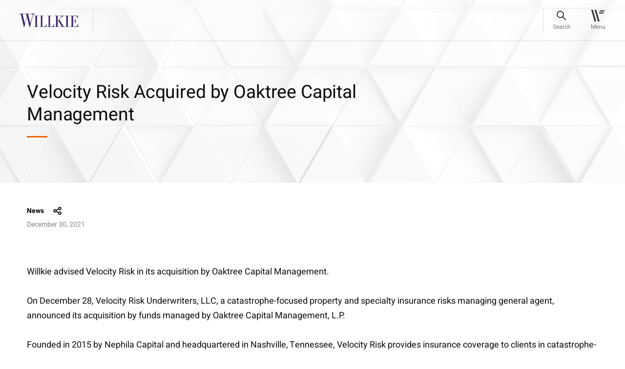

--- FILE ---
content_type: text/html; charset=utf-8
request_url: https://www.willkie.com/news/2021/12/velocity-risk-oaktree-capital-management
body_size: 8492
content:


<!DOCTYPE html>
<html lang="en" xmlns="http://www.w3.org/1999/xhtml">
<head>
    <meta charset="utf-8">
<meta content="IE=edge" http-equiv="X-UA-Compatible">
<meta name="viewport" content="width=1290">
    <meta name="viewport" content="width=device-width, initial-scale=1.0, maximum-scale=1.0, user-scalable=0">

<meta name="google-site-verification" content="wX8_JYH5LXNprfH3Vwvo8dr7FC6k41y2gkjllIkyE8A" />

<meta name="msvalidate.01" content="56FC9753E7FA18716DDB142CC21F829F" />



    <meta name="msvalidate.01" content="0199016F9FB8F3B662F9CA61C6937707" />
    <meta name="google-site-verification" content="pnAknzVFO_Ya0C9xuIjY3eDKBdHHHcoYCiUQUPQRMqI" />
    <meta name="description" content="Willkie advised Velocity Risk in its acquisition by Oaktree Capital Management. On December 28, Velocity Risk Underwriters, LLC, a catastrophe-focused property and specialty insurance risks managing g">
    <meta property="og:title" content="Velocity Risk Acquired by Oaktree Capital Management | Willkie Farr &amp; Gallagher LLP">
    <meta property="og:description" content="Willkie advised Velocity Risk in its acquisition by Oaktree Capital Management. On December 28, Velocity Risk Underwriters, LLC, a catastrophe-focused property and specialty insurance risks managing g">
    <meta property="og:url" content=https://www.willkie.com/news/2021/12/velocity-risk-oaktree-capital-management>

    <!-- The above 3 meta tags *must* come first in the head; any other head content must come *after* these tags -->
    <link rel="canonical" href="https://www.willkie.com/news/2021/12/velocity-risk-oaktree-capital-management" />


    <title>Velocity Risk Acquired by Oaktree Capital Management | Willkie Farr &amp; Gallagher LLP</title>
    
    <!-- Bootstrap -->
    
    
    <link href="/styles/style.css" rel="stylesheet">
    <link href="/styles/app.css" rel="stylesheet">

    <script src="/Assets/scripts/jquery.min.js" nonce="j60/TdujMRosMT3WjBjQVQOhJ4o="></script>
    <script src="/Assets/scripts/select2.min.js" nonce="j60/TdujMRosMT3WjBjQVQOhJ4o="></script>
    <!-- OneTrust Cookies Consent Notice start for willkie-production-sitecor-639380-cd.azurewebsites.net -->
    <!--<script src="https://cdn.cookielaw.org/scripttemplates/otSDKStub.js"  type="text/javascript" charset="UTF-8" data-domain-script="57b896f3-7e29-42e9-a66a-a5a97bf382c6-test" ></script>
    <script type="text/javascript">
    function OptanonWrapper() { }
    </script>-->
    <!--<script src="https://cdn.cookielaw.org/scripttemplates/otSDKStub.js" type="text/javascript" charset="UTF-8" data-domain-script="44aa61f7-0bac-4e95-8140-b63a11dfe24d"></script>
    <script type="text/javascript">
        function OptanonWrapper() { }
    </script> -->
    <!-- OneTrust Cookies Consent Notice end for willkie-production-sitecor-639380-cd.azurewebsites.net -->
    
    <style nonce="j60/TdujMRosMT3WjBjQVQOhJ4o=">
        .loader {
            top: 0;
            left: 0;
            position: fixed;
            opacity: 0.8;
            z-index: 10000000;
            background: #ffffff;
            height: 100%;
            width: 100%;
            margin: auto;
        }

        .strip-holder {
            top: 50%;
            -webkit-transform: translateY(-50%);
            -ms-transform: translateY(-50%);
            transform: translateY(-50%);
            left: 50%;
            margin-left: -50px;
            position: relative;
        }
        .loader-hidden {
            display: none;
        }
    </style>
    <script nonce="j60/TdujMRosMT3WjBjQVQOhJ4o=">
        var browserfilterlist = [];
        browserappendfilter = function (parameter, value) {
            var isinfilter = false;
            if (browserfilterlist.length > 0) {
                $(browserfilterlist).each(function (index, data) {
                    if (data.parameter == parameter) {
                        data.value = value;
                        isinfilter = true;
                    }
                });
            }
            if (!isinfilter) {
                var addfilter = {};
                addfilter.parameter = parameter;
                addfilter.value = value;
                browserfilterlist.push(addfilter);
            }
            var currentfilter = [];
            $(browserfilterlist).each(function (index, data) {
                if (data.value != '0') {
                    currentfilter.push(data.parameter + '=' + data.value);
                }
            });
            window.history.replaceState("", "", "?");
            window.history.pushState({
                page: 'filtered'
            }, 'Filtered', '?' + currentfilter.join('&'));
        }
    </script>
    <script nonce="j60/TdujMRosMT3WjBjQVQOhJ4o=">
        (function () {
            var s = document.createElement('script'); var h = document.querySelector('head') || document.body;
            s.src = 'https://acsbapp.com/apps/app/dist/js/app.js'; s.async = true; s.onload = function () { acsbJS.init({ statementLink: '', footerHtml: 'Willkie Farr & Gallagher LLP', hideMobile: false, hideTrigger: false, disableBgProcess: false, language: 'en', position: 'left', leadColor: '#3e2268', triggerColor: '#3e2268', triggerRadius: '50%', triggerPositionX: 'left', triggerPositionY: 'bottom', triggerIcon: 'people', triggerSize: 'medium', triggerOffsetX: 20, triggerOffsetY: 20, mobile: { triggerSize: 'small', triggerPositionX: 'left', triggerPositionY: 'bottom', triggerOffsetX: 10, triggerOffsetY: 10, triggerRadius: '50%' } }); }; h.appendChild(s);
        })();</script>

    <!-- Google Tag Manager -->
    <script nonce="j60/TdujMRosMT3WjBjQVQOhJ4o=">
        (function (w, d, s, l, i) {
            w[l] = w[l] || []; w[l].push({
                'gtm.start':
                    new Date().getTime(), event: 'gtm.js'
            }); var f = d.getElementsByTagName(s)[0],
                j = d.createElement(s), dl = l != 'dataLayer' ? '&l=' + l : ''; j.async = true; j.src =
                    'https://www.googletagmanager.com/gtm.js?id=' + i + dl; f.parentNode.insertBefore(j, f);
        })(window, document, 'script', 'dataLayer', 'GTM-T66S6GV');</script>
    <!-- End Google Tag Manager -->
    <![endif]-->
</head>
<body data-spy="scroll" data-target=".wrapper-subnav" data-offset="200" class="">
    <div class="page-wrapper">
        <div class="loader loader-hidden" id="AjaxLoader">
            <div class="strip-holder">
                <img src="/img/icon-loading-Loading.svg" title="loading" alt="loading">
            </div>
        </div>
        <header class="fixed-top">
            
    <nav class="navbar navbar-expand-lg">
        <div class="container">
            <a href="/" class="navbar-brand" data-logo="/img/logo-sticky.svg" data-sticky-logo="/img/logo-sticky.svg">
                <img class="normal-image svg" src="/-/media/images/logo/logo-sticky.svg?la=en&amp;hash=9154E44C8A77EAF61FF86AB017E54BB8" alt="" width="120" height="28" />
            </a>
            <div id="stickyContent"></div>
            
            <div class="right-nav">
                <div class="search-bar" id="searchBar">
                    <a href="#" class="btn-search"><span>Search</span></a>

                    <form id="searchForm" action="/search?searchkeyword=" method="get">
                        <div class="form-group m-0">
                            <input class="form-control" name="searchkeyword" id="fieldSearch" type="text" value="" />

                            <label for="fieldSearch">
                                Search
                            </label>
                            <input type="reset" id="resetButton" value="" />
                        </div>
                        <input type="submit" id="submitButton" value="" />
                    </form>
                    <div id="autocomplete-data" class="autocomplete-items"></div>
                    <a href="#" class="btn-close"><span>Close</span></a>
                </div>
                <button class="navbar-toggler" type="button" data-toggle="collapse" data-target="#divNavbar" aria-controls="divNavbar" aria-expanded="false" aria-label="Toggle navigation">
                    <div id="iconHamburger"></div>
                    <span class="navbar-toggler-text">Menu</span>
                </button>
            </div>
            <div class="collapse navbar-collapse" id="divNavbar">
                <a href="#" class="close-icon"></a>
                <div class="main-menu" id="mainMenu">

                    <ul class="list-unstyled navbar-nav">
                                    <li class="">
<a href="/professionals" >Professionals</a>                                        
                                    </li>
                                    <li class="">
<a href="/capabilities" >Capabilities</a>                                        
                                    </li>
                                    <li class="">
<a href="/news" >News & Insights</a>                                        
                                    </li>
                                    <li class="">
<a href="/careers" >Careers</a>                                        
                                    </li>
                                    <li class="">
<a href="/corporate-citizenship" >Corporate Citizenship</a>                                        
                                    </li>
                    </ul>
                    <ul class="list-unstyled navbar-nav small-links">
                                    <li class="">
<a href="/about-us" >About Us</a>                                    </li>
                                    <li class="">
<a href="/locations" >Locations</a>                                    </li>
                                    <li class="">
<a href="/alumni" >Alumni</a>                                    </li>



                    </ul>
                </div>
            </div>
            <div class="header-overlay"></div>
        </div>
    </nav>
<script nonce="j60/TdujMRosMT3WjBjQVQOhJ4o=">
    document.addEventListener("DOMContentLoaded", function () {
        const submitButton = document.getElementById("submitButton");
        const resetButton = document.getElementById("resetButton");
        const searchForm = document.getElementById("searchForm");
        if (submitButton && searchForm) {
            submitButton.addEventListener("click", function (e) {
                e.preventDefault();
                searchForm.submit(); // This line won't fail now
            });
        }
        if (resetButton) {
            resetButton.addEventListener("click", function (e) {
                e.preventDefault();
                searchClearResult();
            });
        }
    });
</script>
        </header>
        <main role="main" id="fullpage">
            <div class="breadcrumbs text-14">
                                    <a href="/news">News &amp; Insights</a>

            </div>
            

<style nonce="j60/TdujMRosMT3WjBjQVQOhJ4o=">
    .share-heading .new-share #shareSocial {
        cursor: pointer;
    }
</style>
    <section class="cmn-bg-banner news-insights-banner wow customfadeInUp">
        <img class="divImg" src="/img/0.gif" alt="image-cmn-bg-banner" height="" width="" style="background-image: url('/img/image-insights-banner.jpg')" />
        <div class="container">
            <div class="row align-items-center">
                <div class="col-lg-10 col-xl-9">
                    <div class="banner-text">
                        <h1 class="h2">
Velocity Risk Acquired by Oaktree Capital Management                        </h1>
                    </div>
                </div>
            </div>
        </div>
    </section>
    <section class="news-insights-wrap wow customfadeInUp" data-wow-delay="0.2s" data-wow-duration="1s">
        <div class="container">
            <div class="row">
                <div class="col-12 text-14 news-insights-info">
                    <div class="share-heading">
                                    <h6>News</h6>
                    <div class="new-share">
                        <a id="shareSocial">share</a>
                        <!-- AddToAny BEGIN -->
                        <div class="a2a_kit a2a_kit_size_32 a2a_default_style">
                            <a class="a2a_dd" href="https://www.addtoany.com/share"></a>
                            <a class="a2a_button_linkedin"></a>
                            <a class="a2a_button_email"></a>
                        </div>
                        <script nonce="j60/TdujMRosMT3WjBjQVQOhJ4o=">
                            var a2a_config = a2a_config || {};
                            a2a_config.num_services = 2;
                        </script>
                        
                        <script async src="/Assets/scripts/static.addtoany-page.js" nonce="j60/TdujMRosMT3WjBjQVQOhJ4o="></script>
                        <!-- AddToAny END -->
                    </div>
                    </div>
                        <p>December 30, 2021</p>
                </div>
                <div class="col-12 text-18">
<p>Willkie advised Velocity Risk in its acquisition by Oaktree Capital Management.</p><p>On December 28, Velocity Risk Underwriters, LLC, a catastrophe-focused property and specialty insurance risks managing general agent, announced its acquisition by funds managed by Oaktree Capital Management, L.P. </p>
<p>Founded in 2015 by Nephila Capital and headquartered in Nashville, Tennessee, Velocity Risk provides insurance coverage to clients in catastrophe-exposed areas of the U.S. </p>
<p>Nephila is a leading investment manager specializing in catastrophe and non-catastrophe specialty (re)insurance, climate and weather risk. </p>
<p>Oaktree Capital Management is a global investment manager specializing in alternative investments, with approximately $158 billion in assets under management.</p>
<p>The Willkie team was led by Michael Groll and Jacob Kleinman.  </p>                </div>
            </div>
        </div>
    </section>
<style>
    .a2a_dd {
        display: none !important;
    }

    .a2a_overlay#a2a_overlay {
        display: none !important;
    }

    .a2a_full {
        display: none !important;
    }
</style>
<script nonce="j60/TdujMRosMT3WjBjQVQOhJ4o=">
    $('#shareSocial').on('click', function (e) {
        $('.a2a_kit').toggleClass('open')
    });
</script>




    <section class="professional-list news-insight-details pb-5">
        <div class="container">
            <div class="row">
                    <div class="col-6 col-md-4 col-lg-3 wow customfadeInUp" data-wow-delay="0.2s" data-wow-duration="1s">
                        <div class="team">
                            <div class="team-img" style="background-image: url('/-/media/images/services_2/industries/industries_gray_tab_304x204_construction_crane/image-professional-bg-large.jpg?h=772&amp;w=2880&amp;hash=06DA6EECB98DDFEA9B162111834E55E9')">
                                    <img src="/img/0.gif" alt="Michael Groll" class="divImg" style="background-image:url('/-/media/attorneys/g/grollmichael/groll_m_cropped_low_res-transprent.png')">
                            </div>
                                <a href="/professionals/g/groll-michael" class="h5 stretched-link">
                                    
                                    Michael
                                    
                                    Groll
                                    
                                </a>
                                                                <span class="text-14 d-block">Senior Counsel</span>

                            
                                    <span class="text-14 d-block">
                                        Insurance - Transactional and Regulatory
                                    </span>
                            <div class="contact-info text-14">
                                            <a href="/locations/new-york">
                                                <span><img class="svg img-fluid" src="/img/icon-location-16px.svg" alt="New York" width="16" height="16"></span>
                                                New York
                                            </a>
                                                                    <a href="mailto:mgroll@willkie.com"><span><img class="svg img-fluid" src="/img/icon-email-16px.svg" alt="" width="16" height="16"></span>mgroll@willkie.com</a>
                                    <a href="tel:+1 212 728 8616"><span><img class="svg img-fluid" src="/img/icon-phone-16px.svg" alt="212 728 8632" width="16" height="16"></span>+1 212 728 8616</a>
                            </div>
                        </div>
                    </div>
            </div>
        </div>
    </section>


    <section class="cmn-practice-areas text-18 wow customfadeInUp">
        <div class="container">
            <div class="row">
                <div class="col-12">
                        <h3>Related Practice Areas</h3>
                        <div class="cmn-practice-inner-areas">
                                    <a href="/capabilities/practices/corporate-financial-services">
                                        Corporate & Financial Services
                                    </a>
                                    <a href="/capabilities/practices/corporate-financial-services/mergers-acquisitions">
                                        Mergers & Acquisitions
                                    </a>
                                    <a href="/capabilities/practices/corporate-financial-services/private-equity">
                                        Private Equity
                                    </a>
                                    <a href="/capabilities/practices/insurance-corporate">
                                        Insurance - Transactional and Regulatory
                                    </a>
                                    <a href="/capabilities/industries/insurance-and-reinsurance">
                                        Insurance & Reinsurance
                                    </a>
                        </div>
                </div>
            </div>
        </div>
    </section>



<script  nonce="j60/TdujMRosMT3WjBjQVQOhJ4o=">
    $(document).ready(function () {
        $("#myList_articles .col-lg-4").slice(0, 3).show();
    });
    $(".viewmore").click(function (event) {
        event.preventDefault();
        $("#myList_articles .col-lg-4").slice(0, $("#myList_articles .col-lg-4").length).show();
        $(this).hide();
        $(".viewless").show();
    });
    $(".viewless").click(function (event) {
        event.preventDefault();
        $("#myList_articles .col-lg-4").hide();
        $("#myList_articles .col-lg-4").slice(0, 3).show();
        $(this).hide();
        $(".viewmore").show();
    });

</script>

    <section class="cmn-box pt-0 related-locations wow customfadeInUp">
        <div class="container">
            <div class="row" id="myList_offices">
                <div class="col-12 m-0">
                    <h3 class="">Related Locations</h3>
                </div>
                    <div class="col-lg-4" style="display: none">
                        <div class="cmn-box-inner" id="hoverArrow-location1">
                            <h6>New York</h6>
                            <h5>
                                    <a class="stretched-link" href="/locations/new-york">
                                        787 Seventh Avenue <br />
                                        New York , NY 10019-6099
                                    </a>

                            </h5>
                        </div>
                    </div>
                            </div>
        </div>
    </section>

<script nonce="j60/TdujMRosMT3WjBjQVQOhJ4o=">
    $(document).ready(function () {
        $("#myList_offices .col-lg-4").slice(0, 3).show();
    });
    $(".viewmoreOffices").click(function (event) {
        event.preventDefault();
        $("#myList_offices .col-lg-4").slice(0, $("#myList_offices .col-lg-4").length).show();
        $(this).hide();
        $(".viewlessOffices").show();
    });
    $(".viewlessOffices").click(function () {
        event.preventDefault();
        $("#myList_offices .col-lg-4").hide();
        $("#myList_offices .col-lg-4").slice(0, 3).show();
        $(this).hide();
        $(".viewmoreOffices").show();
    });

</script>

        </main>
        <footer>
            

<div class="container">
    <div class="row">
        <div class="col-12">
            <div class="loc-title" title="footer-title">
                <h2 class="link-18">Locations</h2>
            </div>
        </div>
    </div>
</div>
<div class="container address-list">
    
        <div class="row">
            <div class="address-cols col-12">
                    <div class="address-blocks text-14">
                        <span>
                            <a href="/locations/brussels">
                                Brussels
                            </a>
                        </span>
<a href="https://maps.app.goo.gl/ehJ1gjkE5LtTmz2c7" target="_blank" rel="noopener" >Rue Belliard 35/9 <br />
1040 Brussels </a>                        <br />
                        <a href="tel:+32 2 290 18 20">T +32 2 290 18 20</a>
                    </div>
                    <div class="address-blocks text-14">
                        <span>
                            <a href="/locations/chicago">
                                Chicago
                            </a>
                        </span>
<a href="https://maps.app.goo.gl/zcQMhEVvrGz6KKAA8" target="_blank" rel="noopener" > 300 North LaSalle Dr. <br />
Chicago, IL 60654-3406</a>                        <br />
                        <a href="tel:+1 312 728 9000 ">T +1 312 728 9000 </a>
                    </div>
                    <div class="address-blocks text-14">
                        <span>
                            <a href="/locations/dallas">
                                Dallas
                            </a>
                        </span>
<a href="https://maps.app.goo.gl/bmunrnY5WphJybd46" target="_blank" rel="noopener" >2699 Howell Street <br />
Dallas, TX 75204</a>                        <br />
                        <a href="tel:+1 214 233 4500">T +1 214 233 4500</a>
                    </div>
                    <div class="address-blocks text-14">
                        <span>
                            <a href="/locations/frankfurt">
                                Frankfurt
                            </a>
                        </span>
<a href="https://maps.app.goo.gl/SuGjAKUmNF8N3rQJ6" target="_blank" rel="noopener" >An der Welle 4 <br />
D-60322 Frankfurt am Main </a>                        <br />
                        <a href="tel:+49 69 79302 0">T +49 69 79302 0</a>
                    </div>
                    <div class="address-blocks text-14">
                        <span>
                            <a href="/locations/hamburg">
                                Hamburg
                            </a>
                        </span>
<a href="https://maps.app.goo.gl/U4eNtajssks8FJrw7" target="_blank" rel="noopener" >Poststraße 6 <br />
20354 Hamburg </a>                        <br />
                        <a href="tel:+49 40 30334 5200">T +49 40 30334 5200</a>
                    </div>
                    <div class="address-blocks text-14">
                        <span>
                            <a href="/locations/houston">
                                Houston
                            </a>
                        </span>
<a href="https://maps.app.goo.gl/KjWB9sxo8Z8aeZgd7" target="_blank" rel="noopener" >600 Travis Street <br />
Houston, TX 77002</a>                        <br />
                        <a href="tel:+1 713 510 1700">T +1 713 510 1700</a>
                    </div>
                    <div class="address-blocks text-14">
                        <span>
                            <a href="/locations/london">
                                London
                            </a>
                        </span>
<a href="https://maps.app.goo.gl/sJaCmLFN5DFNu7Uw8" target="_blank" rel="noopener" >Citypoint, 1 Ropemaker Street <br />
London EC2Y 9AW</a>                        <br />
                        <a href="tel:+44 20 3580 4700">T +44 20 3580 4700</a>
                    </div>
                    <div class="address-blocks text-14">
                        <span>
                            <a href="/locations/los-angeles">
                                Los Angeles
                            </a>
                        </span>
<a href="https://maps.app.goo.gl/FzcBWedZsMSjC77o9" target="_blank" rel="noopener" >2029 Century Park East <br />
Los Angeles, CA 90067-2905</a>                        <br />
                        <a href="tel:+1 310 855 3000 ">T +1 310 855 3000 </a>
                    </div>
                    <div class="address-blocks text-14">
                        <span>
                            <a href="/locations/milan">
                                Milan
                            </a>
                        </span>
<a href="http://goo.gl/maps/dJDZS" target="_blank" rel="noopener" >Via Michele Barozzi, 2 <br />
20122 Milan </a>                        <br />
                        <a href="tel:+39 02 76363 1">T +39 02 76363 1</a>
                    </div>
                    <div class="address-blocks text-14">
                        <span>
                            <a href="/locations/munich">
                                Munich
                            </a>
                        </span>
<a href="https://maps.app.goo.gl/WB8zmsswH5XJvci38" target="_blank" rel="noopener" >Brienner Straße 22 <br />
D-80333 Munich </a>                        <br />
                        <a href="tel:+49 89 203047500">T +49 89 203047500</a>
                    </div>
                    <div class="address-blocks text-14">
                        <span>
                            <a href="/locations/new-york">
                                New York
                            </a>
                        </span>
<a href="https://maps.app.goo.gl/3y6132mGE661u2ms8" target="_blank" rel="noopener" >787 Seventh Avenue <br />
New York, NY 10019-6099</a>                        <br />
                        <a href="tel:+1 212 728 8000">T +1 212 728 8000</a>
                    </div>
                    <div class="address-blocks text-14">
                        <span>
                            <a href="/locations/palo-alto">
                                Palo Alto
                            </a>
                        </span>
<a href="https://maps.app.goo.gl/E2YFEFD8WF51MSKo7" target="_blank" rel="noopener" >1801 Page Mill Road <br />
Palo Alto, CA 94304</a>                        <br />
                        <a href="tel:+1 650 887 9300">T +1 650 887 9300</a>
                    </div>
                    <div class="address-blocks text-14">
                        <span>
                            <a href="/locations/paris">
                                Paris
                            </a>
                        </span>
<a href="https://maps.app.goo.gl/uSYZHQGFrsDdsLgj7" target="_blank" rel="noopener" >21 boulevard Malesherbes <br />
75008 Paris </a>                        <br />
                        <a href="tel:+33 1 53 43 45 00">T +33 1 53 43 45 00</a>
                    </div>
                    <div class="address-blocks text-14">
                        <span>
                            <a href="/locations/rome">
                                Rome
                            </a>
                        </span>
<a href="http://goo.gl/maps/mWAbh" target="_blank" rel="noopener" >Via di Ripetta, 142 <br />
00186 Rome </a>                        <br />
                        <a href="tel:+39 06 68636 1">T +39 06 68636 1</a>
                    </div>
                    <div class="address-blocks text-14">
                        <span>
                            <a href="/locations/san-francisco">
                                San Francisco
                            </a>
                        </span>
<a href="https://maps.app.goo.gl/omSvPs64DnRN4NGk9" target="_blank" rel="noopener" >333 Bush St <br />
San Francisco, CA 94104</a>                        <br />
                        <a href="tel:+1 415 858 7400">T +1 415 858 7400</a>
                    </div>
                    <div class="address-blocks text-14">
                        <span>
                            <a href="/locations/washington">
                                Washington
                            </a>
                        </span>
<a href="http://goo.gl/maps/iXLGT" target="_blank" rel="noopener" >1875 K Street, N.W. <br />
Washington, DC 20006-1238</a>                        <br />
                        <a href="tel:+1 202 303 1000">T +1 202 303 1000</a>
                    </div>
            </div>
        </div>


</div>
<div class="full-width-border">
    

        <div class="container">
            <div class="row">
                <div class="col-lg-8 col-xl-8">
                    <div class="ft-data">
                            <div class="ft-menu">
                                <ul>
                                            <li>
<a href="/attorney-advertising" title="Attorney Advertising" >Attorney Advertising</a>                                            </li>
                                            <li>
<a href="/contact-us" title="Contact Us" >Contact Us</a>                                            </li>
                                            <li>
<a href="/legal-notices" title="Legal Notices" >Legal Notices</a>                                            </li>
                                            <li>
<a href="/privacy-policy" title="Privacy Policy" >Privacy Policy</a>                                            </li>
                                </ul>
                            </div>
                    </div>
                </div>
                <div class="col-lg-2 ml-auto">
                    <div class="social-share">
                        <ul>
                                    <li>
                                        <a target="_blank" rel="noopener" href="https://www.linkedin.com/company/willkie-farr-&amp;-gallagher-llp?trk=biz-companies-cym" title="LinkedIn">
                                            <img src="/-/media/images/socialmedia/footer-icons/icon-footer-linkedin.svg?iar=0&amp;hash=B57B47FA3FF333B021AAD1B2E129D5E0" alt="" />
                                        </a>
                                    </li>
                                    <li>
                                        <a target="_blank" rel="noopener" href="https://www.instagram.com/willkiefarr/?hl=en" title="Instagram">
                                            <img src="/-/media/images/socialmedia/footer-icons/icon-footer-ig.svg?iar=0&amp;hash=5D3C83265CCF75BBC8139588C6FB14B6" alt="" />
                                        </a>
                                    </li>
                        </ul>
                    </div>
                </div>
            </div>
        </div>


</div>
<div class="container">
    <div class="row">
        <div class="col-12">
            <div class="copyright">
                <span>&#169; 2026 Willkie Farr &amp; Gallagher LLP</span>
            </div>
        </div>
    </div>
</div>
        </footer>
    </div>
    <!-- Google Tag Manager (noscript) -->
    <noscript>
        <iframe src="https://www.googletagmanager.com/ns.html?id=GTM-T66S6GV"
                height="0" width="0" style="display:none;visibility:hidden"></iframe>
    </noscript>
    <!-- End Google Tag Manager (noscript) -->
    <script src="/Assets/scripts/app.js" nonce="j60/TdujMRosMT3WjBjQVQOhJ4o="></script>
        <script src="" nonce="j60/TdujMRosMT3WjBjQVQOhJ4o="></script>
    <script src="/Assets/scripts/search-box.js" nonce="j60/TdujMRosMT3WjBjQVQOhJ4o="></script>
        </body>
</html>
